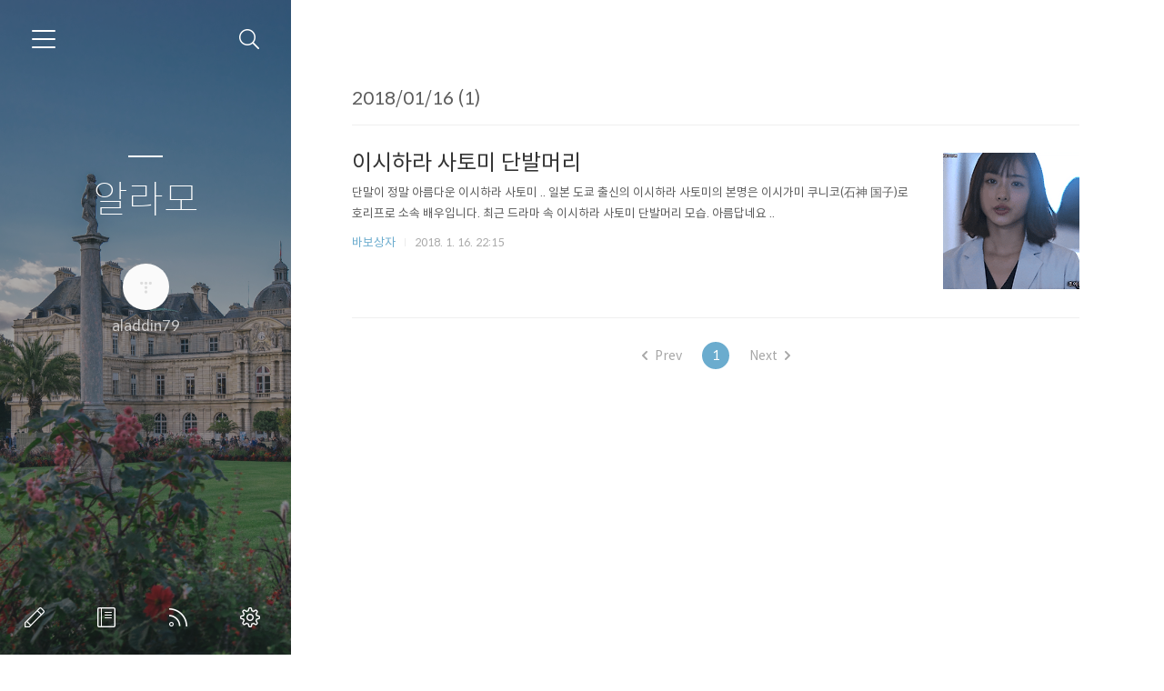

--- FILE ---
content_type: text/html;charset=UTF-8
request_url: https://alamo.tistory.com/archive/20180116
body_size: 33008
content:
<!doctype html>
<html lang="ko">

                                                                                <head>
                <script type="text/javascript">if (!window.T) { window.T = {} }
window.T.config = {"TOP_SSL_URL":"https://www.tistory.com","PREVIEW":false,"ROLE":"guest","PREV_PAGE":"","NEXT_PAGE":"","BLOG":{"id":801458,"name":"alamo","title":"알라모","isDormancy":false,"nickName":"aladdin79","status":"open","profileStatus":"normal"},"NEED_COMMENT_LOGIN":false,"COMMENT_LOGIN_CONFIRM_MESSAGE":"","LOGIN_URL":"https://www.tistory.com/auth/login/?redirectUrl=https://alamo.tistory.com/archive/20180116","DEFAULT_URL":"https://alamo.tistory.com","USER":{"name":null,"homepage":null,"id":0,"profileImage":null},"SUBSCRIPTION":{"status":"none","isConnected":false,"isPending":false,"isWait":false,"isProcessing":false,"isNone":true},"IS_LOGIN":false,"HAS_BLOG":false,"IS_SUPPORT":false,"IS_SCRAPABLE":false,"TOP_URL":"http://www.tistory.com","JOIN_URL":"https://www.tistory.com/member/join","PHASE":"prod","ROLE_GROUP":"visitor"};
window.T.entryInfo = null;
window.appInfo = {"domain":"tistory.com","topUrl":"https://www.tistory.com","loginUrl":"https://www.tistory.com/auth/login","logoutUrl":"https://www.tistory.com/auth/logout"};
window.initData = {};

window.TistoryBlog = {
    basePath: "",
    url: "https://alamo.tistory.com",
    tistoryUrl: "https://alamo.tistory.com",
    manageUrl: "https://alamo.tistory.com/manage",
    token: "/fkDen8X5io8GflT07f+49egbBmhwQWruQgCxFl+XonXEmLLlZxTxSXbjbr3nH/X"
};
var servicePath = "";
var blogURL = "";</script>

                
                
                
                        <!-- BusinessLicenseInfo - START -->
        
            <link href="https://tistory1.daumcdn.net/tistory_admin/userblog/userblog-7c7a62cfef2026f12ec313f0ebcc6daafb4361d7/static/plugin/BusinessLicenseInfo/style.css" rel="stylesheet" type="text/css"/>

            <script>function switchFold(entryId) {
    var businessLayer = document.getElementById("businessInfoLayer_" + entryId);

    if (businessLayer) {
        if (businessLayer.className.indexOf("unfold_license") > 0) {
            businessLayer.className = "business_license_layer";
        } else {
            businessLayer.className = "business_license_layer unfold_license";
        }
    }
}
</script>

        
        <!-- BusinessLicenseInfo - END -->
        <!-- DaumShow - START -->
        <style type="text/css">#daumSearchBox {
    height: 21px;
    background-image: url(//i1.daumcdn.net/imgsrc.search/search_all/show/tistory/plugin/bg_search2_2.gif);
    margin: 5px auto;
    padding: 0;
}

#daumSearchBox input {
    background: none;
    margin: 0;
    padding: 0;
    border: 0;
}

#daumSearchBox #daumLogo {
    width: 34px;
    height: 21px;
    float: left;
    margin-right: 5px;
    background-image: url(//i1.daumcdn.net/img-media/tistory/img/bg_search1_2_2010ci.gif);
}

#daumSearchBox #show_q {
    background-color: transparent;
    border: none;
    font: 12px Gulim, Sans-serif;
    color: #555;
    margin-top: 4px;
    margin-right: 15px;
    float: left;
}

#daumSearchBox #show_btn {
    background-image: url(//i1.daumcdn.net/imgsrc.search/search_all/show/tistory/plugin/bt_search_2.gif);
    width: 37px;
    height: 21px;
    float: left;
    margin: 0;
    cursor: pointer;
    text-indent: -1000em;
}
</style>

        <!-- DaumShow - END -->

<!-- PreventCopyContents - START -->
<meta content="no" http-equiv="imagetoolbar"/>

<!-- PreventCopyContents - END -->

<!-- System - START -->

<!-- System - END -->

        <!-- TistoryProfileLayer - START -->
        <link href="https://tistory1.daumcdn.net/tistory_admin/userblog/userblog-7c7a62cfef2026f12ec313f0ebcc6daafb4361d7/static/plugin/TistoryProfileLayer/style.css" rel="stylesheet" type="text/css"/>
<script type="text/javascript" src="https://tistory1.daumcdn.net/tistory_admin/userblog/userblog-7c7a62cfef2026f12ec313f0ebcc6daafb4361d7/static/plugin/TistoryProfileLayer/script.js"></script>

        <!-- TistoryProfileLayer - END -->

                
                <meta http-equiv="X-UA-Compatible" content="IE=Edge">
<meta name="format-detection" content="telephone=no">
<script src="//t1.daumcdn.net/tistory_admin/lib/jquery/jquery-3.5.1.min.js" integrity="sha256-9/aliU8dGd2tb6OSsuzixeV4y/faTqgFtohetphbbj0=" crossorigin="anonymous"></script>
<script type="text/javascript" src="//t1.daumcdn.net/tiara/js/v1/tiara-1.2.0.min.js"></script><meta name="referrer" content="always"/>
<meta name="google-adsense-platform-account" content="ca-host-pub-9691043933427338"/>
<meta name="google-adsense-platform-domain" content="tistory.com"/>
<meta name="description" content=""/>

    <!-- BEGIN OPENGRAPH -->
    <meta property="og:type" content="website"/>
<meta property="og:url" content="https://alamo.tistory.com"/>
<meta property="og:site_name" content="알라모"/>
<meta property="og:title" content="'2018/01/16 글 목록"/>
<meta property="og:description" content=""/>
<meta property="og:image" content="https://img1.daumcdn.net/thumb/R800x0/?scode=mtistory2&fname=https%3A%2F%2Ft1.daumcdn.net%2Ftistory_admin%2Fstatic%2Fmanage%2Fimages%2Fr3%2Fdefault_L.png"/>
<meta property="og:article:author" content="'aladdin79'"/>
    <!-- END OPENGRAPH -->

    <!-- BEGIN TWITTERCARD -->
    <meta name="twitter:card" content="summary_large_image"/>
<meta name="twitter:site" content="@TISTORY"/>
<meta name="twitter:title" content="'2018/01/16 글 목록"/>
<meta name="twitter:description" content=""/>
<meta property="twitter:image" content="https://img1.daumcdn.net/thumb/R800x0/?scode=mtistory2&fname=https%3A%2F%2Ft1.daumcdn.net%2Ftistory_admin%2Fstatic%2Fmanage%2Fimages%2Fr3%2Fdefault_L.png"/>
    <!-- END TWITTERCARD -->
<script type="module" src="https://tistory1.daumcdn.net/tistory_admin/userblog/userblog-7c7a62cfef2026f12ec313f0ebcc6daafb4361d7/static/pc/dist/index.js" defer=""></script>
<script type="text/javascript" src="https://tistory1.daumcdn.net/tistory_admin/userblog/userblog-7c7a62cfef2026f12ec313f0ebcc6daafb4361d7/static/pc/dist/index-legacy.js" defer="" nomodule="true"></script>
<script type="text/javascript" src="https://tistory1.daumcdn.net/tistory_admin/userblog/userblog-7c7a62cfef2026f12ec313f0ebcc6daafb4361d7/static/pc/dist/polyfills-legacy.js" defer="" nomodule="true"></script>
<link rel="icon" sizes="any" href="https://t1.daumcdn.net/tistory_admin/favicon/tistory_favicon_32x32.ico"/>
<link rel="icon" type="image/svg+xml" href="https://t1.daumcdn.net/tistory_admin/top_v2/bi-tistory-favicon.svg"/>
<link rel="apple-touch-icon" href="https://t1.daumcdn.net/tistory_admin/top_v2/tistory-apple-touch-favicon.png"/>
<link rel="stylesheet" type="text/css" href="https://t1.daumcdn.net/tistory_admin/www/style/font.css"/>
<link rel="stylesheet" type="text/css" href="https://tistory1.daumcdn.net/tistory_admin/userblog/userblog-7c7a62cfef2026f12ec313f0ebcc6daafb4361d7/static/style/content.css"/>
<link rel="stylesheet" type="text/css" href="https://tistory1.daumcdn.net/tistory_admin/userblog/userblog-7c7a62cfef2026f12ec313f0ebcc6daafb4361d7/static/pc/dist/index.css"/>
<script type="text/javascript">(function() {
    var tjQuery = jQuery.noConflict(true);
    window.tjQuery = tjQuery;
    window.orgjQuery = window.jQuery; window.jQuery = tjQuery;
    window.jQuery = window.orgjQuery; delete window.orgjQuery;
})()</script>
<script type="text/javascript" src="https://tistory1.daumcdn.net/tistory_admin/userblog/userblog-7c7a62cfef2026f12ec313f0ebcc6daafb4361d7/static/script/base.js"></script>
<script type="text/javascript" src="//developers.kakao.com/sdk/js/kakao.min.js"></script>

                
	<meta charset="UTF-8">
	<meta name="viewport" content="user-scalable=no, initial-scale=1.0, maximum-scale=1.0, minimum-scale=1.0, width=device-width">
	<title>'2018/01/16 글 목록</title>
	<link rel="alternate" type="application/rss+xml" title="알라모" href="https://alamo.tistory.com/rss" />

	<link rel="stylesheet" href="https://tistory1.daumcdn.net/tistory/801458/skin/style.css?_version_=1648998810">
	<link rel="stylesheet" href="https://tistory1.daumcdn.net/tistory/801458/skin/images/font.css?_version_=1648998810">

	<!--[if lt IE 9]>
	<script src="//t1.daumcdn.net/tistory_admin/lib/jquery/jquery-1.12.4.min.js"></script>
	<![endif]-->
	<!--[if gte IE 9]><!-->
	<script src="//t1.daumcdn.net/tistory_admin/lib/jquery/jquery-3.2.1.min.js"></script>
	<!--<![endif]-->

<script async src="https://pagead2.googlesyndication.com/pagead/js/adsbygoogle.js?client=ca-pub-3281254595373386"
     crossorigin="anonymous"></script>
	

                
                
                <style type="text/css">.another_category {
    border: 1px solid #E5E5E5;
    padding: 10px 10px 5px;
    margin: 10px 0;
    clear: both;
}

.another_category h4 {
    font-size: 12px !important;
    margin: 0 !important;
    border-bottom: 1px solid #E5E5E5 !important;
    padding: 2px 0 6px !important;
}

.another_category h4 a {
    font-weight: bold !important;
}

.another_category table {
    table-layout: fixed;
    border-collapse: collapse;
    width: 100% !important;
    margin-top: 10px !important;
}

* html .another_category table {
    width: auto !important;
}

*:first-child + html .another_category table {
    width: auto !important;
}

.another_category th, .another_category td {
    padding: 0 0 4px !important;
}

.another_category th {
    text-align: left;
    font-size: 12px !important;
    font-weight: normal;
    word-break: break-all;
    overflow: hidden;
    line-height: 1.5;
}

.another_category td {
    text-align: right;
    width: 80px;
    font-size: 11px;
}

.another_category th a {
    font-weight: normal;
    text-decoration: none;
    border: none !important;
}

.another_category th a.current {
    font-weight: bold;
    text-decoration: none !important;
    border-bottom: 1px solid !important;
}

.another_category th span {
    font-weight: normal;
    text-decoration: none;
    font: 10px Tahoma, Sans-serif;
    border: none !important;
}

.another_category_color_gray, .another_category_color_gray h4 {
    border-color: #E5E5E5 !important;
}

.another_category_color_gray * {
    color: #909090 !important;
}

.another_category_color_gray th a.current {
    border-color: #909090 !important;
}

.another_category_color_gray h4, .another_category_color_gray h4 a {
    color: #737373 !important;
}

.another_category_color_red, .another_category_color_red h4 {
    border-color: #F6D4D3 !important;
}

.another_category_color_red * {
    color: #E86869 !important;
}

.another_category_color_red th a.current {
    border-color: #E86869 !important;
}

.another_category_color_red h4, .another_category_color_red h4 a {
    color: #ED0908 !important;
}

.another_category_color_green, .another_category_color_green h4 {
    border-color: #CCE7C8 !important;
}

.another_category_color_green * {
    color: #64C05B !important;
}

.another_category_color_green th a.current {
    border-color: #64C05B !important;
}

.another_category_color_green h4, .another_category_color_green h4 a {
    color: #3EA731 !important;
}

.another_category_color_blue, .another_category_color_blue h4 {
    border-color: #C8DAF2 !important;
}

.another_category_color_blue * {
    color: #477FD6 !important;
}

.another_category_color_blue th a.current {
    border-color: #477FD6 !important;
}

.another_category_color_blue h4, .another_category_color_blue h4 a {
    color: #1960CA !important;
}

.another_category_color_violet, .another_category_color_violet h4 {
    border-color: #E1CEEC !important;
}

.another_category_color_violet * {
    color: #9D64C5 !important;
}

.another_category_color_violet th a.current {
    border-color: #9D64C5 !important;
}

.another_category_color_violet h4, .another_category_color_violet h4 a {
    color: #7E2CB5 !important;
}
</style>

                
                <link rel="stylesheet" type="text/css" href="https://tistory1.daumcdn.net/tistory_admin/userblog/userblog-7c7a62cfef2026f12ec313f0ebcc6daafb4361d7/static/style/revenue.css"/>
<link rel="canonical" href="https://alamo.tistory.com"/>

<!-- BEGIN STRUCTURED_DATA -->
<script type="application/ld+json">
    {"@context":"http://schema.org","@type":"WebSite","url":"/","potentialAction":{"@type":"SearchAction","target":"/search/{search_term_string}","query-input":"required name=search_term_string"}}
</script>
<!-- END STRUCTURED_DATA -->
<link rel="stylesheet" type="text/css" href="https://tistory1.daumcdn.net/tistory_admin/userblog/userblog-7c7a62cfef2026f12ec313f0ebcc6daafb4361d7/static/style/dialog.css"/>
<link rel="stylesheet" type="text/css" href="//t1.daumcdn.net/tistory_admin/www/style/top/font.css"/>
<link rel="stylesheet" type="text/css" href="https://tistory1.daumcdn.net/tistory_admin/userblog/userblog-7c7a62cfef2026f12ec313f0ebcc6daafb4361d7/static/style/postBtn.css"/>
<link rel="stylesheet" type="text/css" href="https://tistory1.daumcdn.net/tistory_admin/userblog/userblog-7c7a62cfef2026f12ec313f0ebcc6daafb4361d7/static/style/tistory.css"/>
<script type="text/javascript" src="https://tistory1.daumcdn.net/tistory_admin/userblog/userblog-7c7a62cfef2026f12ec313f0ebcc6daafb4361d7/static/script/common.js"></script>

                
                </head>

                                                <body id="tt-body-archive">
                
                
                


	<div id="dkIndex">
		<!--웹접근성용 바로가기 링크 모음-->
		<a href="#dkBody">본문 바로가기</a>
	</div>
	<div id="dkWrap" class="wrap_skin">
		<!-- 카테고리버튼 클릭시 'navi_on' 클래스 부여 -->
		<div id="dkHead" role="banner" class="area_head">
			<h1 class="screen_out">알라모</h1>
			<button type="button" class="btn_cate">
				<span class="ico_skin ico_cate">카테고리</span>
			</button>
			<div class="area_search ">
				<button type="button" class="btn_search">
					<span class="ico_skin ico_search">검색하기</span>
				</button>
				
					<form action="#" method="get" class="frm_search box_search" onsubmit="try {
    window.location.href = '/search' + '/' + looseURIEncode(document.getElementsByName('search')[0].value);
    document.getElementsByName('search')[0].value = '';
    return false;
} catch (e) {}">
						<fieldset>
							<legend class="screen_out">검색하기</legend>
							<label for="search" class="lab_search screen_out">Search</label>
							<input type="text" name="search" id="search" class="tf_search" placeholder="Search" value="" data-value="">
							<span class="ico_skin ico_search"></span>
						</fieldset>
					</form>
				
			</div>
			<div class="area_profile">
				<div class="tit_post">
					<a href="/" class="link_post">알라모</a>
				</div>
				<span class="thumb_profile">
                <img src="https://t1.daumcdn.net/tistory_admin/static/manage/images/r3/default_L.png" class="img_profile" alt="프로필사진">
            </span>
				<span class="txt_profile">aladdin79</span>
			</div>
		</div>
		<hr class="hide">
		<div id="dkContent" class="cont_skin" role="main">
			<div id="cMain">
				<div id="mFeature" class="wrap_sub">
					<div class="cont_sub">
						<div class="inner_sub">
							<div class="area_sub">
								<div role="navigation" class="area_navi">
									<ul class="tt_category"><li class=""><a href="/category" class="link_tit"> 분류 전체보기 <span class="c_cnt">(829)</span> </a>
  <ul class="category_list"><li class=""><a href="/category/%EB%B0%94%EB%B3%B4%EC%83%81%EC%9E%90" class="link_item"> 바보상자 <span class="c_cnt">(730)</span> </a></li>
<li class=""><a href="/category/%EC%8A%A4%ED%8F%AC%EC%B8%A0" class="link_item"> 스포츠 <span class="c_cnt">(32)</span> </a></li>
<li class=""><a href="/category/%EC%8B%A0%EA%B8%B0%EB%B0%A9%EA%B8%B0" class="link_item"> 신기방기 <span class="c_cnt">(14)</span> </a></li>
<li class=""><a href="/category/%ED%95%AB%ED%8C%81" class="link_item"> 핫팁 <span class="c_cnt">(38)</span> </a></li>
<li class=""><a href="/category/%EC%9C%A0%EB%A8%B8" class="link_item"> 유머 <span class="c_cnt">(14)</span> </a></li>
<li class=""><a href="/category/%EC%A3%BC%EC%8B%9D" class="link_item"> 주식 <span class="c_cnt">(0)</span> </a>
  <ul class="sub_category_list"><li class=""><a href="/category/%EC%A3%BC%EC%8B%9D/%EB%A7%88%EC%9D%8C%EA%B0%80%EC%A7%90" class="link_sub_item"> 마음가짐 <span class="c_cnt">(0)</span> </a></li>
<li class=""><a href="/category/%EC%A3%BC%EC%8B%9D/%EB%A7%A4%EB%A7%A4%EC%9D%BC%EC%A7%80" class="link_sub_item"> 매매일지 <span class="c_cnt">(0)</span> </a></li>
<li class=""><a href="/category/%EC%A3%BC%EC%8B%9D/%EC%A3%BC%EC%8B%9D%20%EC%9A%A9%EC%96%B4" class="link_sub_item"> 주식 용어 <span class="c_cnt">(0)</span> </a></li>
<li class=""><a href="/category/%EC%A3%BC%EC%8B%9D/%EC%A0%9C%EB%AC%B4%EC%9E%AC%ED%91%9C%20%EB%B3%B4%EB%8A%94%EB%B2%95" class="link_sub_item"> 제무재표 보는법 <span class="c_cnt">(0)</span> </a></li>
<li class=""><a href="/category/%EC%A3%BC%EC%8B%9D/%EA%B4%80%EC%8B%AC%20%EC%82%B0%EC%97%85%20%28%EB%B0%98%EB%8F%84%EC%B2%B4%29" class="link_sub_item"> 관심 산업 (반도체) <span class="c_cnt">(0)</span> </a></li>
<li class=""><a href="/category/%EC%A3%BC%EC%8B%9D/%EA%B4%80%EC%8B%AC%EC%82%B0%EC%97%85%20%28%EC%A0%84%EA%B8%B0%EC%B0%A8%29" class="link_sub_item"> 관심산업 (전기차) <span class="c_cnt">(0)</span> </a></li>
</ul>
</li>
</ul>
</li>
</ul>

									<a href="https://alamo.tistory.com/guestbook" class="link_guestbook">Guestbook</a>
								</div>
								<div class="wrap_etc">
									<div class="col_aside left_side">
										
												<!-- 공지사항 -->
												
													<div class="box_aside">
														<strong class="tit_aside">Notice</strong>
														<ul class="list_board">
															
														</ul>
													</div>
												
											
												<!-- 최근에 올라온 글 -->
												<div class="box_aside">
													<strong class="tit_aside">Recent Posts</strong>
													<ul class="list_board">
														
													</ul>
												</div>
											
												<!-- 최근에 달린 댓글 -->
												<div class="box_aside">
													<strong class="tit_aside">Recent Comments</strong>
													<ul class="list_board">
														
													</ul>
												</div>
											
									</div>


									<div class="col_aside right_side">
										
												<!-- 달력 -->
												<div class="box_aside box_calendar">
													<table class="tt-calendar" cellpadding="0" cellspacing="1" style="width: 100%; table-layout: fixed">
  <caption class="cal_month"><a href="/archive/201712" title="1개월 앞의 달력을 보여줍니다.">«</a> &nbsp; <a href="/archive/201801" title="현재 달의 달력을 보여줍니다.">2018/01</a> &nbsp; <a href="/archive/201802" title="1개월 뒤의 달력을 보여줍니다.">»</a></caption>
  <thead>
    <tr>
      <th class="cal_week2">일</th>
      <th class="cal_week1">월</th>
      <th class="cal_week1">화</th>
      <th class="cal_week1">수</th>
      <th class="cal_week1">목</th>
      <th class="cal_week1">금</th>
      <th class="cal_week1">토</th>
    </tr>
  </thead>
  <tbody>
    <tr class="cal_week">
      <td class="cal_day1 cal_day2"> </td>
      <td class="cal_day cal_day3"><a href="/archive/20180101" class="cal_click">1</a></td>
      <td class="cal_day cal_day3"><a href="/archive/20180102" class="cal_click">2</a></td>
      <td class="cal_day cal_day3">3</td>
      <td class="cal_day cal_day3"><a href="/archive/20180104" class="cal_click">4</a></td>
      <td class="cal_day cal_day3"><a href="/archive/20180105" class="cal_click">5</a></td>
      <td class="cal_day cal_day3">6</td>
    </tr>
    <tr class="cal_week">
      <td class="cal_day cal_day3 cal_day_sunday">7</td>
      <td class="cal_day cal_day3">8</td>
      <td class="cal_day cal_day3">9</td>
      <td class="cal_day cal_day3">10</td>
      <td class="cal_day cal_day3">11</td>
      <td class="cal_day cal_day3"><a href="/archive/20180112" class="cal_click">12</a></td>
      <td class="cal_day cal_day3">13</td>
    </tr>
    <tr class="cal_week cal_current_week">
      <td class="cal_day cal_day3 cal_day_sunday">14</td>
      <td class="cal_day cal_day3"><a href="/archive/20180115" class="cal_click">15</a></td>
      <td class="cal_day cal_day3"><a href="/archive/20180116" class="cal_click">16</a></td>
      <td class="cal_day cal_day3"><a href="/archive/20180117" class="cal_click">17</a></td>
      <td class="cal_day cal_day3"><a href="/archive/20180118" class="cal_click">18</a></td>
      <td class="cal_day cal_day3"><a href="/archive/20180119" class="cal_click">19</a></td>
      <td class="cal_day cal_day3"><a href="/archive/20180120" class="cal_click">20</a></td>
    </tr>
    <tr class="cal_week">
      <td class="cal_day cal_day3 cal_day_sunday">21</td>
      <td class="cal_day cal_day3"><a href="/archive/20180122" class="cal_click">22</a></td>
      <td class="cal_day cal_day3">23</td>
      <td class="cal_day cal_day4">24</td>
      <td class="cal_day cal_day3"><a href="/archive/20180125" class="cal_click">25</a></td>
      <td class="cal_day cal_day3"><a href="/archive/20180126" class="cal_click">26</a></td>
      <td class="cal_day cal_day3"><a href="/archive/20180127" class="cal_click">27</a></td>
    </tr>
    <tr class="cal_week">
      <td class="cal_day cal_day3 cal_day_sunday">28</td>
      <td class="cal_day cal_day3">29</td>
      <td class="cal_day cal_day3"><a href="/archive/20180130" class="cal_click">30</a></td>
      <td class="cal_day cal_day3"><a href="/archive/20180131" class="cal_click">31</a></td>
      <td class="cal_day1 cal_day2"> </td>
      <td class="cal_day1 cal_day2"> </td>
      <td class="cal_day1 cal_day2"> </td>
    </tr>
  </tbody>
</table>
												</div>
											
												<!-- 태그 클라우드 -->
												<div class="box_aside box_tag">
													<strong class="tit_aside">Tags</strong>
													<ul class="list_tag">
														
															<li><a href="/tag/%EB%B0%98%EC%9D%91" class="link_tag cloud3">반응</a></li>
														
															<li><a href="/tag/%EB%82%98%ED%98%BC%EC%9E%90%EC%82%B0%EB%8B%A4" class="link_tag cloud3">나혼자산다</a></li>
														
															<li><a href="/tag/%EB%82%98%20%ED%98%BC%EC%9E%90%20%EC%82%B0%EB%8B%A4" class="link_tag cloud4">나 혼자 산다</a></li>
														
															<li><a href="/tag/%EA%B7%BC%ED%99%A9" class="link_tag cloud1">근황</a></li>
														
															<li><a href="/tag/%EB%94%B8" class="link_tag cloud3">딸</a></li>
														
															<li><a href="/tag/%EA%B2%B0%ED%98%BC%EC%8B%9D" class="link_tag cloud3">결혼식</a></li>
														
															<li><a href="/tag/%EA%B2%B0%ED%98%BC" class="link_tag cloud3">결혼</a></li>
														
															<li><a href="/tag/%EC%87%BC%EB%AF%B8%EB%8D%94%EB%A8%B8%EB%8B%886" class="link_tag cloud3">쇼미더머니6</a></li>
														
															<li><a href="/tag/%EB%82%A8%ED%8E%B8" class="link_tag cloud3">남편</a></li>
														
															<li><a href="/tag/%EC%95%84%EB%82%B4" class="link_tag cloud3">아내</a></li>
														
															<li><a href="/tag/%EB%AC%B4%ED%95%9C%EB%8F%84%EC%A0%84" class="link_tag cloud3">무한도전</a></li>
														
															<li><a href="/tag/%EB%8B%A4%EC%9D%B4%EC%96%B4%ED%8A%B8" class="link_tag cloud3">다이어트</a></li>
														
															<li><a href="/tag/%EC%95%84%EB%93%A4" class="link_tag cloud3">아들</a></li>
														
															<li><a href="/tag/%EA%B3%A0%EB%B0%B1" class="link_tag cloud3">고백</a></li>
														
															<li><a href="/tag/%EC%9C%A4%EC%8B%9D%EB%8B%B9" class="link_tag cloud3">윤식당</a></li>
														
															<li><a href="/tag/%EA%B9%80%EC%88%99" class="link_tag cloud3">김숙</a></li>
														
															<li><a href="/tag/%EC%82%AC%EC%A7%84" class="link_tag cloud3">사진</a></li>
														
															<li><a href="/tag/%EB%B6%88%ED%83%80%EB%8A%94%20%EC%B2%AD%EC%B6%98" class="link_tag cloud3">불타는 청춘</a></li>
														
															<li><a href="/tag/%EB%AA%B8%EB%A7%A4" class="link_tag cloud3">몸매</a></li>
														
															<li><a href="/tag/%EC%9D%B4%EC%83%81%EB%AF%BC" class="link_tag cloud4">이상민</a></li>
														
															<li><a href="/tag/%ED%95%9C%EB%81%BC%EC%A4%8D%EC%87%BC" class="link_tag cloud4">한끼줍쇼</a></li>
														
															<li><a href="/tag/%ED%98%84%EC%9E%A5%ED%86%A0%ED%81%AC%EC%87%BC%20%ED%83%9D%EC%8B%9C" class="link_tag cloud3">현장토크쇼 택시</a></li>
														
															<li><a href="/tag/%EC%9D%B8%EC%8A%A4%ED%83%80%EA%B7%B8%EB%9E%A8" class="link_tag cloud2">인스타그램</a></li>
														
															<li><a href="/tag/%EC%8A%88%ED%8D%BC%EB%A7%A8%EC%9D%B4%20%EB%8F%8C%EC%95%84%EC%99%94%EB%8B%A4" class="link_tag cloud3">슈퍼맨이 돌아왔다</a></li>
														
															<li><a href="/tag/%ED%8C%A8%EB%9F%AC%EB%94%94" class="link_tag cloud3">패러디</a></li>
														
															<li><a href="/tag/%EB%9D%BC%EB%94%94%EC%98%A4%EC%8A%A4%ED%83%80" class="link_tag cloud3">라디오스타</a></li>
														
															<li><a href="/tag/%EB%B9%84%EB%94%94%EC%98%A4%EC%8A%A4%ED%83%80" class="link_tag cloud3">비디오스타</a></li>
														
															<li><a href="/tag/%EB%B9%84%EC%A0%95%EC%83%81%ED%9A%8C%EB%8B%B4" class="link_tag cloud3">비정상회담</a></li>
														
															<li><a href="/tag/%EB%8F%99%EC%83%81%EC%9D%B4%EB%AA%BD2" class="link_tag cloud4">동상이몽2</a></li>
														
															<li><a href="/tag/%ED%95%B4%ED%94%BC%ED%88%AC%EA%B2%8C%EB%8D%94" class="link_tag cloud3">해피투게더</a></li>
														
													</ul>
													<a href="https://alamo.tistory.com/tag" class="link_more">more</a>
												</div>
											
												<!-- 글 보관함 -->
												<div class="box_aside box_archive">
													<strong class="tit_aside">Archives</strong>
													<ul class="list_keep">
														
													</ul>
												</div>
											
									</div>
								</div>
							</div>
						</div>
						<button type="button" class="ico_skin btn_close">닫기</button>

						<strong class="screen_out">관리 메뉴</strong>
						<ul class="list_control">
							<li><a href="https://alamo.tistory.com/manage/entry/post" class="ico_skin link_write" title="글쓰기">글쓰기</a></li>
							<li><a href="https://alamo.tistory.com/guestbook" class="ico_skin link_memo" title="방명록">방명록</a></li>
							<li><a href="https://alamo.tistory.com/rss" class="ico_skin link_rss" title="RSS">RSS</a></li>
							<li><a href="https://alamo.tistory.com/manage" class="ico_skin link_manage" title="관리">관리</a></li>
						</ul>
					</div>
				</div>

				<div id="mArticle" class="article_skin">

					
						<div class="list_title">
							<h2 id="dkBody" class="tit_skin"><span class="screen_out">목록</span><span class="txt_title">2018/01/16 (1)</span></h2>
						</div>
					

					<div class="index_title">
						<h2 class="tit_skin"><span class="txt_title">알라모</span></h2>
					</div>

					           
               
	
		<div class="list_content">
			
				<a href="/26544" class="thumbnail_post"><img src="//i1.daumcdn.net/thumb/C150x150/?fname=https%3A%2F%2Ft1.daumcdn.net%2Fcfile%2Ftistory%2F99554F4B5A5DFAEF2E"></a>
			
			<a href="/26544" class="link_post">
				<strong class="tit_post ">이시하라 사토미 단발머리</strong>
				<p class="txt_post">단말이 정말 아름다운 이시하라 사토미 .. 일본 도쿄 출신의 이시하라 사토미의 본명은 이시가미 쿠니코(石神 国子)로 호리프로 소속 배우입니다. 최근 드라마 속 이시하라 사토미 단발머리 모습. 아름답네요 ..</p>
			</a>
			<div class="detail_info">
				<a href="/category/%EB%B0%94%EB%B3%B4%EC%83%81%EC%9E%90" class="link_cate">바보상자</a>
				<span class="txt_bar"></span>
				<span class="txt_date">2018. 1. 16. 22:15</span>
			</div>
		</div>
	


	

               
           

					

					

					

					

					

					
						<div class="area_paging">
    					<span class="inner_paging">
                            <a  class="btn_prev no-more-prev"><span class="ico_skin ico_prev"></span>Prev</a>
    						
    							<a href="/archive/20180116?page=1" class="link_page"><span class="selected">1</span></a>
    						
                            <a  class="btn_next no-more-next">Next<span class="ico_skin ico_next"></span></a>
    					</span>
						</div>
					
				</div>
			</div>
		</div>
		<hr class="hide">
		<div id="dkFoot" role="contentinfo" class="area_foot">
			<small class="info_copyright">
				Blog is powered by
				<a href="http://www.kakaocorp.com" class="emph_t" target="_blank">kakao</a> / Designed by
				<a href="http://www.tistory.com" class="emph_t" target="_blank">Tistory</a>
			</small>
		</div>
	</div>



<script src="https://tistory1.daumcdn.net/tistory/801458/skin/images/script.js?_version_=1648998810"></script>
<div class="#menubar menu_toolbar ">
  <h2 class="screen_out">티스토리툴바</h2>
</div>
<div class="#menubar menu_toolbar "></div>
<div class="layer_tooltip">
  <div class="inner_layer_tooltip">
    <p class="desc_g"></p>
  </div>
</div>
<div id="editEntry" style="position:absolute;width:1px;height:1px;left:-100px;top:-100px"></div>


                        <!-- CallBack - START -->
        <script>                    (function () { 
                        var blogTitle = '알라모';
                        
                        (function () {
    function isShortContents () {
        return window.getSelection().toString().length < 30;
    }
    function isCommentLink (elementID) {
        return elementID === 'commentLinkClipboardInput'
    }

    function copyWithSource (event) {
        if (isShortContents() || isCommentLink(event.target.id)) {
            return;
        }
        var range = window.getSelection().getRangeAt(0);
        var contents = range.cloneContents();
        var temp = document.createElement('div');

        temp.appendChild(contents);

        var url = document.location.href;
        var decodedUrl = decodeURI(url);
        var postfix = ' [' + blogTitle + ':티스토리]';

        event.clipboardData.setData('text/plain', temp.innerText + '\n출처: ' + decodedUrl + postfix);
        event.clipboardData.setData('text/html', '<pre data-ke-type="codeblock">' + temp.innerHTML + '</pre>' + '출처: <a href="' + url + '">' + decodedUrl + '</a>' + postfix);
        event.preventDefault();
    }

    document.addEventListener('copy', copyWithSource);
})()

                    })()</script>

        <!-- CallBack - END -->

<!-- DragSearchHandler - START -->
<script src="//search1.daumcdn.net/search/statics/common/js/g/search_dragselection.min.js"></script>

<!-- DragSearchHandler - END -->

        <!-- PreventCopyContents - START -->
        <script type="text/javascript">document.oncontextmenu = new Function ('return false');
document.ondragstart = new Function ('return false');
document.onselectstart = new Function ('return false');
document.body.style.MozUserSelect = 'none';</script>
<script type="text/javascript" src="https://tistory1.daumcdn.net/tistory_admin/userblog/userblog-7c7a62cfef2026f12ec313f0ebcc6daafb4361d7/static/plugin/PreventCopyContents/script.js"></script>

        <!-- PreventCopyContents - END -->

                
                <div style="margin:0; padding:0; border:none; background:none; float:none; clear:none; z-index:0"></div>
<script type="text/javascript" src="https://tistory1.daumcdn.net/tistory_admin/userblog/userblog-7c7a62cfef2026f12ec313f0ebcc6daafb4361d7/static/script/common.js"></script>
<script type="text/javascript">window.roosevelt_params_queue = window.roosevelt_params_queue || [{channel_id: 'dk', channel_label: '{tistory}'}]</script>
<script type="text/javascript" src="//t1.daumcdn.net/midas/rt/dk_bt/roosevelt_dk_bt.js" async="async"></script>

                
                <script>window.tiara = {"svcDomain":"user.tistory.com","section":"기타","trackPage":"글뷰_보기","page":"글뷰","key":"801458","customProps":{"userId":"0","blogId":"801458","entryId":"null","role":"guest","trackPage":"글뷰_보기","filterTarget":false},"entry":null,"kakaoAppKey":"3e6ddd834b023f24221217e370daed18","appUserId":"null","thirdProvideAgree":null}</script>
<script type="module" src="https://t1.daumcdn.net/tistory_admin/frontend/tiara/v1.0.6/index.js"></script>
<script src="https://t1.daumcdn.net/tistory_admin/frontend/tiara/v1.0.6/polyfills-legacy.js" nomodule="true" defer="true"></script>
<script src="https://t1.daumcdn.net/tistory_admin/frontend/tiara/v1.0.6/index-legacy.js" nomodule="true" defer="true"></script>

                </body>

</html>


--- FILE ---
content_type: text/html; charset=utf-8
request_url: https://www.google.com/recaptcha/api2/aframe
body_size: 249
content:
<!DOCTYPE HTML><html><head><meta http-equiv="content-type" content="text/html; charset=UTF-8"></head><body><script nonce="aRy7H9_vA7_P5vQ4Nb7lvg">/** Anti-fraud and anti-abuse applications only. See google.com/recaptcha */ try{var clients={'sodar':'https://pagead2.googlesyndication.com/pagead/sodar?'};window.addEventListener("message",function(a){try{if(a.source===window.parent){var b=JSON.parse(a.data);var c=clients[b['id']];if(c){var d=document.createElement('img');d.src=c+b['params']+'&rc='+(localStorage.getItem("rc::a")?sessionStorage.getItem("rc::b"):"");window.document.body.appendChild(d);sessionStorage.setItem("rc::e",parseInt(sessionStorage.getItem("rc::e")||0)+1);localStorage.setItem("rc::h",'1769235761393');}}}catch(b){}});window.parent.postMessage("_grecaptcha_ready", "*");}catch(b){}</script></body></html>

--- FILE ---
content_type: text/javascript
request_url: https://tistory1.daumcdn.net/tistory/801458/skin/images/script.js?_version_=1648998810
body_size: 479
content:
;(function($) {


    var Area = {};

    Area.Menu = (function() {

        var $wrap = $(".wrap_skin"),
            $btnCategory = $(".area_head .btn_cate"),
            $btnCloseCategory =  $(".wrap_sub .btn_close");

        $btnCategory.on("click", function() {
            $wrap.addClass("navi_on");
        });

        $btnCloseCategory.on("click", function() {
            $wrap.removeClass("navi_on");
        })

    })();

    Area.Search = (function() {
        var ON_CLASS = "search_on";


        var $wrap = $(".wrap_skin"),
            $btnSearch = $(".area_head .btn_search"),
            $formSearch = $(".area_head .frm_search"),
            $inputSearch = $(".area_head .area_search .tf_search");

        var showSearch = function() {
            $wrap.addClass(ON_CLASS);
            $inputSearch.focus();
        };

        var hideSearch = function() {
            $wrap.removeClass(ON_CLASS);
        };

        $btnSearch.on("click", function(e) {
            showSearch();
        });

        $inputSearch.on("blur", function(e) {
            if ($inputSearch.val() == $inputSearch.data("value")) {
                hideSearch();
            }
        });

        $(document.body).on("keydown", function(e) {
            if ($wrap.hasClass(ON_CLASS) && e.keyCode == 27) {
                $formSearch[0].reset();
                hideSearch();
            }
        });

    })();

    $.Area = Area;

	(function() {
		var $window = $(window);
		var $content = $(".area_view");

		var getSize = function(value) {
			return (value && value.indexOf('%') < 0)? value : null
		};

		var adjustIframeSize = function() {
			var contentWidth = $content.width();
			$content.find("iframe").each(function(i, iframe) {
				console.log(i, iframe);
				var $iframe = $(iframe),
					width = getSize($iframe.attr("width")),
					height = getSize($iframe.attr("height"));

				if (width && height) {
					$iframe.css({
						width: contentWidth + "px",
						height: contentWidth / width * height + "px"
					})
				}
			})
		};

		adjustIframeSize();
		$window.on("orientationchange resize", adjustIframeSize);
	})()

})(jQuery);
